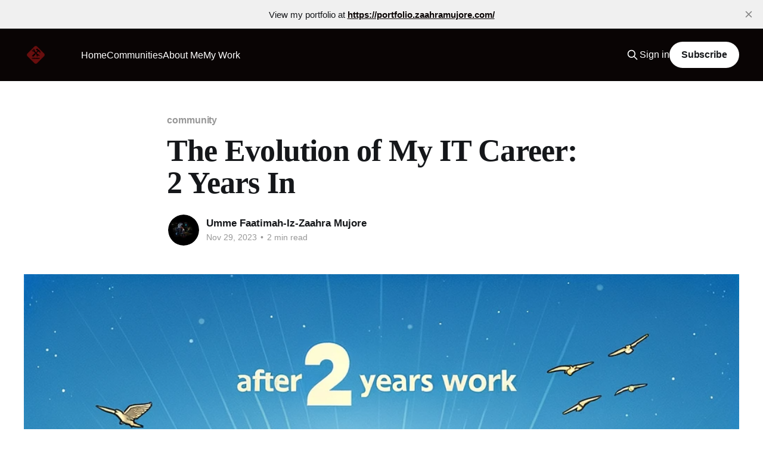

--- FILE ---
content_type: text/html; charset=utf-8
request_url: https://zaahramujore.com/the-evolution-of-my-it-career-2-years-in/
body_size: 7513
content:
<!DOCTYPE html>
<html lang="en">
<head>

    <title>The Evolution of My IT Career: 2 Years In</title>
    <meta charset="utf-8" />
    <meta http-equiv="X-UA-Compatible" content="IE=edge" />
    <meta name="HandheldFriendly" content="True" />
    <meta name="viewport" content="width=device-width, initial-scale=1.0" />
    
    <link rel="preload" as="style" href="/assets/built/screen.css?v=eb57585a08" />
    <link rel="preload" as="script" href="/assets/built/casper.js?v=eb57585a08" />

    <link rel="stylesheet" type="text/css" href="/assets/built/screen.css?v=eb57585a08" />

    <link rel="icon" href="https://zaahramujore.com/content/images/size/w256h256/2023/10/my_logo.png" type="image/png">
    <link rel="canonical" href="https://zaahramujore.com/the-evolution-of-my-it-career-2-years-in/">
    <meta name="referrer" content="no-referrer-when-downgrade">
    
    <meta property="og:site_name" content="fz3hra&#x27;s blog">
    <meta property="og:type" content="article">
    <meta property="og:title" content="The Evolution of My IT Career: 2 Years In">
    <meta property="og:description" content="Today, I&#x27;ve taken a moment to reflect on my two-year journey in the IT industry and the valuable insights I&#x27;ve gained along the way. The beginning was particularly difficult, not only because I suffered from imposter syndrome but also due to the toxic environment at my workplace. These experiences, though">
    <meta property="og:url" content="https://zaahramujore.com/the-evolution-of-my-it-career-2-years-in/">
    <meta property="og:image" content="https://zaahramujore.com/content/images/2023/11/2-years.png">
    <meta property="article:published_time" content="2023-11-29T18:48:43.000Z">
    <meta property="article:modified_time" content="2023-11-29T18:48:43.000Z">
    <meta property="article:tag" content="community">
    
    <meta property="article:publisher" content="https://www.facebook.com/ghost">
    <meta name="twitter:card" content="summary_large_image">
    <meta name="twitter:title" content="The Evolution of My IT Career: 2 Years In">
    <meta name="twitter:description" content="Today, I&#x27;ve taken a moment to reflect on my two-year journey in the IT industry and the valuable insights I&#x27;ve gained along the way. The beginning was particularly difficult, not only because I suffered from imposter syndrome but also due to the toxic environment at my workplace. These experiences, though">
    <meta name="twitter:url" content="https://zaahramujore.com/the-evolution-of-my-it-career-2-years-in/">
    <meta name="twitter:image" content="https://zaahramujore.com/content/images/2023/11/2-years.png">
    <meta name="twitter:label1" content="Written by">
    <meta name="twitter:data1" content="Umme Faatimah-Iz-Zaahra Mujore">
    <meta name="twitter:label2" content="Filed under">
    <meta name="twitter:data2" content="community">
    <meta name="twitter:site" content="@ghost">
    <meta property="og:image:width" content="1024">
    <meta property="og:image:height" content="1024">
    
    <script type="application/ld+json">
{
    "@context": "https://schema.org",
    "@type": "Article",
    "publisher": {
        "@type": "Organization",
        "name": "fz3hra&#x27;s blog",
        "url": "https://zaahramujore.com/",
        "logo": {
            "@type": "ImageObject",
            "url": "https://zaahramujore.com/content/images/2023/10/my_logo-1.png",
            "width": 60,
            "height": 60
        }
    },
    "author": {
        "@type": "Person",
        "name": "Umme Faatimah-Iz-Zaahra Mujore",
        "image": {
            "@type": "ImageObject",
            "url": "https://zaahramujore.com/content/images/2023/10/mee.jpeg",
            "width": 2000,
            "height": 1429
        },
        "url": "https://zaahramujore.com/author/fz3hra/",
        "sameAs": []
    },
    "headline": "The Evolution of My IT Career: 2 Years In",
    "url": "https://zaahramujore.com/the-evolution-of-my-it-career-2-years-in/",
    "datePublished": "2023-11-29T18:48:43.000Z",
    "dateModified": "2023-11-29T18:48:43.000Z",
    "image": {
        "@type": "ImageObject",
        "url": "https://zaahramujore.com/content/images/2023/11/2-years.png",
        "width": 1024,
        "height": 1024
    },
    "keywords": "community",
    "description": "Today, I&#x27;ve taken a moment to reflect on my two-year journey in the IT industry and the valuable insights I&#x27;ve gained along the way. The beginning was particularly difficult, not only because I suffered from imposter syndrome but also due to the toxic environment at my workplace. These experiences, though tough, taught me resilience and the importance of maintaining a strong sense of self in adverse conditions.\n\nDuring this challenging phase, a friend named Alvin Okoro provided me with invaluabl",
    "mainEntityOfPage": "https://zaahramujore.com/the-evolution-of-my-it-career-2-years-in/"
}
    </script>

    <meta name="generator" content="Ghost 5.68">
    <link rel="alternate" type="application/rss+xml" title="fz3hra&#x27;s blog" href="https://zaahramujore.com/rss/">
    <script defer src="https://cdn.jsdelivr.net/ghost/portal@~2.36/umd/portal.min.js" data-i18n="false" data-ghost="https://zaahramujore.com/" data-key="e3b3f2ceefa3460c1947d5d0ef" data-api="https://zaahramujore.com/ghost/api/content/" crossorigin="anonymous"></script><style id="gh-members-styles">.gh-post-upgrade-cta-content,
.gh-post-upgrade-cta {
    display: flex;
    flex-direction: column;
    align-items: center;
    font-family: -apple-system, BlinkMacSystemFont, 'Segoe UI', Roboto, Oxygen, Ubuntu, Cantarell, 'Open Sans', 'Helvetica Neue', sans-serif;
    text-align: center;
    width: 100%;
    color: #ffffff;
    font-size: 16px;
}

.gh-post-upgrade-cta-content {
    border-radius: 8px;
    padding: 40px 4vw;
}

.gh-post-upgrade-cta h2 {
    color: #ffffff;
    font-size: 28px;
    letter-spacing: -0.2px;
    margin: 0;
    padding: 0;
}

.gh-post-upgrade-cta p {
    margin: 20px 0 0;
    padding: 0;
}

.gh-post-upgrade-cta small {
    font-size: 16px;
    letter-spacing: -0.2px;
}

.gh-post-upgrade-cta a {
    color: #ffffff;
    cursor: pointer;
    font-weight: 500;
    box-shadow: none;
    text-decoration: underline;
}

.gh-post-upgrade-cta a:hover {
    color: #ffffff;
    opacity: 0.8;
    box-shadow: none;
    text-decoration: underline;
}

.gh-post-upgrade-cta a.gh-btn {
    display: block;
    background: #ffffff;
    text-decoration: none;
    margin: 28px 0 0;
    padding: 8px 18px;
    border-radius: 4px;
    font-size: 16px;
    font-weight: 600;
}

.gh-post-upgrade-cta a.gh-btn:hover {
    opacity: 0.92;
}</style>
    <script defer src="https://cdn.jsdelivr.net/ghost/sodo-search@~1.1/umd/sodo-search.min.js" data-key="e3b3f2ceefa3460c1947d5d0ef" data-styles="https://cdn.jsdelivr.net/ghost/sodo-search@~1.1/umd/main.css" data-sodo-search="https://zaahramujore.com/" crossorigin="anonymous"></script>
    <script defer src="https://cdn.jsdelivr.net/ghost/announcement-bar@~1.1/umd/announcement-bar.min.js" data-announcement-bar="https://zaahramujore.com/" data-api-url="https://zaahramujore.com/members/api/announcement/" crossorigin="anonymous"></script>
    <link href="https://zaahramujore.com/webmentions/receive/" rel="webmention">
    <script defer src="/public/cards.min.js?v=eb57585a08"></script>
    <link rel="stylesheet" type="text/css" href="/public/cards.min.css?v=eb57585a08">
    <script defer src="/public/comment-counts.min.js?v=eb57585a08" data-ghost-comments-counts-api="https://zaahramujore.com/members/api/comments/counts/"></script>
    <script defer src="/public/member-attribution.min.js?v=eb57585a08"></script>
    <script src="https://cdn.jsdelivr.net/npm/prismjs/prism.min.js" defer></script>
<script src="https://cdnjs.com/libraries/prism" defer></script>

<script src="https://cdn.jsdelivr.net/npm/prismjs/plugins/autoloader/prism-autoloader.min.js" defer></script>
<link rel="stylesheet" href="https://cdn.jsdelivr.net/npm/prismjs/themes/prism.min.css"><style>:root {--ghost-accent-color: #090404;}</style>

</head>
<body class="post-template tag-community is-head-left-logo has-serif-title has-cover">
<div class="viewport">

    <header id="gh-head" class="gh-head outer">
        <div class="gh-head-inner inner">
            <div class="gh-head-brand">
                <a class="gh-head-logo" href="https://zaahramujore.com">
                        <img src="https://zaahramujore.com/content/images/2023/10/my_logo-1.png" alt="fz3hra&#x27;s blog">
                </a>
                <button class="gh-search gh-icon-btn" aria-label="Search this site" data-ghost-search><svg xmlns="http://www.w3.org/2000/svg" fill="none" viewBox="0 0 24 24" stroke="currentColor" stroke-width="2" width="20" height="20"><path stroke-linecap="round" stroke-linejoin="round" d="M21 21l-6-6m2-5a7 7 0 11-14 0 7 7 0 0114 0z"></path></svg></button>
                <button class="gh-burger"></button>
            </div>

            <nav class="gh-head-menu">
                <ul class="nav">
    <li class="nav-home"><a href="https://zaahramujore.com/">Home</a></li>
    <li class="nav-communities"><a href="https://zaahramujore.com/communities/">Communities</a></li>
    <li class="nav-about-me"><a href="https://zaahramujore.com/about/">About Me</a></li>
    <li class="nav-my-work"><a href="https://zaahramujore.com/my-work/">My Work</a></li>
</ul>

            </nav>

            <div class="gh-head-actions">
                    <button class="gh-search gh-icon-btn" data-ghost-search><svg xmlns="http://www.w3.org/2000/svg" fill="none" viewBox="0 0 24 24" stroke="currentColor" stroke-width="2" width="20" height="20"><path stroke-linecap="round" stroke-linejoin="round" d="M21 21l-6-6m2-5a7 7 0 11-14 0 7 7 0 0114 0z"></path></svg></button>
                    <div class="gh-head-members">
                                <a class="gh-head-link" href="#/portal/signin" data-portal="signin">Sign in</a>
                                <a class="gh-head-button" href="#/portal/signup" data-portal="signup">Subscribe</a>
                    </div>
            </div>
        </div>
    </header>

    <div class="site-content">
        



<main id="site-main" class="site-main">
<article class="article post tag-community ">

    <header class="article-header gh-canvas">

        <div class="article-tag post-card-tags">
                <span class="post-card-primary-tag">
                    <a href="/tag/community/">community</a>
                </span>
        </div>

        <h1 class="article-title">The Evolution of My IT Career: 2 Years In</h1>


        <div class="article-byline">
        <section class="article-byline-content">

            <ul class="author-list">
                <li class="author-list-item">
                    <a href="/author/fz3hra/" class="author-avatar">
                        <img class="author-profile-image" src="/content/images/size/w100/2023/10/mee.jpeg" alt="Umme Faatimah-Iz-Zaahra Mujore" />
                    </a>
                </li>
            </ul>

            <div class="article-byline-meta">
                <h4 class="author-name"><a href="/author/fz3hra/">Umme Faatimah-Iz-Zaahra Mujore</a></h4>
                <div class="byline-meta-content">
                    <time class="byline-meta-date" datetime="2023-11-29">Nov 29, 2023</time>
                        <span class="byline-reading-time"><span class="bull">&bull;</span> 2 min read</span>
                </div>
            </div>

        </section>
        </div>

            <figure class="article-image">
                <img
                    srcset="/content/images/size/w300/2023/11/2-years.png 300w,
                            /content/images/size/w600/2023/11/2-years.png 600w,
                            /content/images/size/w1000/2023/11/2-years.png 1000w,
                            /content/images/size/w2000/2023/11/2-years.png 2000w"
                    sizes="(min-width: 1400px) 1400px, 92vw"
                    src="/content/images/size/w2000/2023/11/2-years.png"
                    alt="The Evolution of My IT Career: 2 Years In"
                />
                    <figcaption>Generated By DALL-E</figcaption>
            </figure>

    </header>

    <section class="gh-content gh-canvas">
        <p>Today, I've taken a moment to reflect on my two-year journey in the IT industry and the valuable insights I've gained along the way. The beginning was particularly difficult, not only because I suffered from imposter syndrome but also due to the toxic environment at my workplace. These experiences, though tough, taught me resilience and the importance of maintaining a strong sense of self in adverse conditions.</p><p>During this challenging phase, a friend named Alvin Okoro provided me with invaluable advice that I will forever cherish. He encouraged me not to give up, even when faced with obstacles. Alvin was my unwavering source of support during that period, and I'm immensely grateful to him.</p><p>But in any case, my very first job taught me that your first job can either be a blessing or a curse, depending on the people you encounter. However, what truly matters are the experiences we gain from these situations, whether they are positive or negative. </p><p>As I continued to advance in my career and confront new challenges, I discovered my true passion. Initially, it was just a hobby, but it eventually evolved into my profession—working on Mobile as a Software Engineer. This discovery changed my life for the very best, and I vividly remember the wise words of my friend, Marc Alain Boucicault: "Never seek motivation; it won't come to you." At the time, this advice puzzled me, but once I found my passion, it all became clear.</p><p>Passion, I realised, is the driving force behind everything we do. If your work doesn't ignite your excitement, you're on the wrong path. </p><p>My experience in this journey has brought to light some challenging realities about the industry. It's clear that even if you're highly skilled and perform well, individuals with more years of experience than yours will often receive more recognition, even if they are not as good at the job. I've also encountered the issue of people constantly competing for job titles, which never made any sense to me.</p><p>I've come to realize that you'll inevitably meet individuals who resonate with your experiences and aspirations. It took me some time, but I found my safe space among remarkable people like Auwal Muhammad Samu who is ever ready to listen and advice me accordingly at any time, Abdallah Yashir Ramsing, a constant source of support, and RT.Veerabadren, who consistently inspires me to explore new horizons and embrace new opportunities. These connections have enriched my professional journey and remind me of the power of a supportive network.</p><p>And yes, now, with two years in my career, I can say there were many ups and downs, but it has been an incredible journey of self-discovery, learning, and connecting with remarkable individuals while exploring the unknown.</p><p>My advice would be, whether you're just starting out or in the middle of your career and feeling uncertain, I urge you to trust the process. Don't give up, take risks, and embrace the unknown. Failure should not define you; it's a stepping stone towards improvement. Don't let others' doubts discourage you, as there will always be less supportive individuals along the way. Keep pushing forward because you never know what you can achieve until you try.</p><hr><h1 id="about-me">About Me</h1><p>I am Zaahra, a Google Women Techmakers Ambassador who enjoy mentoring people and writing about technical contents that might help people in their developer journey. I also enjoy building stuffs to solve real life problems.</p><p><strong><em>To reach me:</em></strong></p><p>LinkedIn:&nbsp;<a href="https://www.linkedin.com/in/faatimah-iz-zaahra-m-0670881a1/?ref=zaahramujore.com" rel="noopener ugc nofollow">https://www.linkedin.com/in/faatimah-iz-zaahra-m-0670881a1/</a></p><p>X (previously Twitter):&nbsp;<a href="https://twitter.com/_fz3hra?ref=zaahramujore.com" rel="noreferrer">_fz3hra</a></p><p>GitHub:&nbsp;<a href="https://github.com/fz3hra?ref=zaahramujore.com" rel="noopener ugc nofollow">https://github.com/fz3hra</a></p><p>Cheers,</p><p>Umme Faatimah-Iz-Zaahra Mujore | Google Women Techmakers Ambassador | Software Engineer</p>
    </section>

        <section class="article-comments gh-canvas">
            
        <script defer src="https://cdn.jsdelivr.net/ghost/comments-ui@~0.13/umd/comments-ui.min.js" data-ghost-comments="https://zaahramujore.com/" data-api="https://zaahramujore.com/ghost/api/content/" data-admin="https://zaahramujore.com/ghost/" data-key="e3b3f2ceefa3460c1947d5d0ef" data-title="null" data-count="true" data-post-id="65677d193d25ca369dd55109" data-color-scheme="auto" data-avatar-saturation="60" data-accent-color="#090404" data-comments-enabled="all" data-publication="fz3hra's blog" crossorigin="anonymous"></script>
    
        </section>

</article>
</main>




            <aside class="read-more-wrap outer">
                <div class="read-more inner">
                        
<article class="post-card post">

    <a class="post-card-image-link" href="/from-idea-to-code-building-rummy-with-flutter-part-2/">

        <img class="post-card-image"
            srcset="https://images.unsplash.com/photo-1712002641088-9d76f9080889?crop&#x3D;entropy&amp;cs&#x3D;tinysrgb&amp;fit&#x3D;max&amp;fm&#x3D;jpg&amp;ixid&#x3D;M3wxMTc3M3wwfDF8c2VhcmNofDl8fEFJJTIwQWdlbnR8ZW58MHx8fHwxNzY4MDc3NjI0fDA&amp;ixlib&#x3D;rb-4.1.0&amp;q&#x3D;80&amp;w&#x3D;300 300w,
                    https://images.unsplash.com/photo-1712002641088-9d76f9080889?crop&#x3D;entropy&amp;cs&#x3D;tinysrgb&amp;fit&#x3D;max&amp;fm&#x3D;jpg&amp;ixid&#x3D;M3wxMTc3M3wwfDF8c2VhcmNofDl8fEFJJTIwQWdlbnR8ZW58MHx8fHwxNzY4MDc3NjI0fDA&amp;ixlib&#x3D;rb-4.1.0&amp;q&#x3D;80&amp;w&#x3D;600 600w,
                    https://images.unsplash.com/photo-1712002641088-9d76f9080889?crop&#x3D;entropy&amp;cs&#x3D;tinysrgb&amp;fit&#x3D;max&amp;fm&#x3D;jpg&amp;ixid&#x3D;M3wxMTc3M3wwfDF8c2VhcmNofDl8fEFJJTIwQWdlbnR8ZW58MHx8fHwxNzY4MDc3NjI0fDA&amp;ixlib&#x3D;rb-4.1.0&amp;q&#x3D;80&amp;w&#x3D;1000 1000w,
                    https://images.unsplash.com/photo-1712002641088-9d76f9080889?crop&#x3D;entropy&amp;cs&#x3D;tinysrgb&amp;fit&#x3D;max&amp;fm&#x3D;jpg&amp;ixid&#x3D;M3wxMTc3M3wwfDF8c2VhcmNofDl8fEFJJTIwQWdlbnR8ZW58MHx8fHwxNzY4MDc3NjI0fDA&amp;ixlib&#x3D;rb-4.1.0&amp;q&#x3D;80&amp;w&#x3D;2000 2000w"
            sizes="(max-width: 1000px) 400px, 800px"
            src="https://images.unsplash.com/photo-1712002641088-9d76f9080889?crop&#x3D;entropy&amp;cs&#x3D;tinysrgb&amp;fit&#x3D;max&amp;fm&#x3D;jpg&amp;ixid&#x3D;M3wxMTc3M3wwfDF8c2VhcmNofDl8fEFJJTIwQWdlbnR8ZW58MHx8fHwxNzY4MDc3NjI0fDA&amp;ixlib&#x3D;rb-4.1.0&amp;q&#x3D;80&amp;w&#x3D;600"
            alt="From Idea to Code - Building Rummy with Flutter - Part 2"
            loading="lazy"
        />


    </a>

    <div class="post-card-content">

        <a class="post-card-content-link" href="/from-idea-to-code-building-rummy-with-flutter-part-2/">
            <header class="post-card-header">
                <div class="post-card-tags">
                </div>
                <h2 class="post-card-title">
                    From Idea to Code - Building Rummy with Flutter - Part 2
                </h2>
            </header>
                <div class="post-card-excerpt">In part 1, we built the foundation of our Rummy game with the UI and the core game engine.

Traditionally, creating a computer opponent means writing algorithms. You might implement an complex decision trees or write hundreds of lines of heuristic code. This algorithmic approach is robust but rigid. It</div>
        </a>

        <footer class="post-card-meta">
            <time class="post-card-meta-date" datetime="2026-01-10">Jan 10, 2026</time>
                <span class="post-card-meta-length">4 min read</span>
                <script
    data-ghost-comment-count="6962a6373b998104b437f20e"
    data-ghost-comment-count-empty=""
    data-ghost-comment-count-singular="comment"
    data-ghost-comment-count-plural="comments"
    data-ghost-comment-count-tag="span"
    data-ghost-comment-count-class-name=""
    data-ghost-comment-count-autowrap="true"
>
</script>
        </footer>

    </div>

</article>
                        
<article class="post-card post">

    <a class="post-card-image-link" href="/optimistic-locking/">

        <img class="post-card-image"
            srcset="https://images.unsplash.com/photo-1571171637578-41bc2dd41cd2?crop&#x3D;entropy&amp;cs&#x3D;tinysrgb&amp;fit&#x3D;max&amp;fm&#x3D;jpg&amp;ixid&#x3D;M3wxMTc3M3wwfDF8c2VhcmNofDJ8fHNvZnR3YXJlfGVufDB8fHx8MTc2ODA3MzYyNHww&amp;ixlib&#x3D;rb-4.1.0&amp;q&#x3D;80&amp;w&#x3D;300 300w,
                    https://images.unsplash.com/photo-1571171637578-41bc2dd41cd2?crop&#x3D;entropy&amp;cs&#x3D;tinysrgb&amp;fit&#x3D;max&amp;fm&#x3D;jpg&amp;ixid&#x3D;M3wxMTc3M3wwfDF8c2VhcmNofDJ8fHNvZnR3YXJlfGVufDB8fHx8MTc2ODA3MzYyNHww&amp;ixlib&#x3D;rb-4.1.0&amp;q&#x3D;80&amp;w&#x3D;600 600w,
                    https://images.unsplash.com/photo-1571171637578-41bc2dd41cd2?crop&#x3D;entropy&amp;cs&#x3D;tinysrgb&amp;fit&#x3D;max&amp;fm&#x3D;jpg&amp;ixid&#x3D;M3wxMTc3M3wwfDF8c2VhcmNofDJ8fHNvZnR3YXJlfGVufDB8fHx8MTc2ODA3MzYyNHww&amp;ixlib&#x3D;rb-4.1.0&amp;q&#x3D;80&amp;w&#x3D;1000 1000w,
                    https://images.unsplash.com/photo-1571171637578-41bc2dd41cd2?crop&#x3D;entropy&amp;cs&#x3D;tinysrgb&amp;fit&#x3D;max&amp;fm&#x3D;jpg&amp;ixid&#x3D;M3wxMTc3M3wwfDF8c2VhcmNofDJ8fHNvZnR3YXJlfGVufDB8fHx8MTc2ODA3MzYyNHww&amp;ixlib&#x3D;rb-4.1.0&amp;q&#x3D;80&amp;w&#x3D;2000 2000w"
            sizes="(max-width: 1000px) 400px, 800px"
            src="https://images.unsplash.com/photo-1571171637578-41bc2dd41cd2?crop&#x3D;entropy&amp;cs&#x3D;tinysrgb&amp;fit&#x3D;max&amp;fm&#x3D;jpg&amp;ixid&#x3D;M3wxMTc3M3wwfDF8c2VhcmNofDJ8fHNvZnR3YXJlfGVufDB8fHx8MTc2ODA3MzYyNHww&amp;ixlib&#x3D;rb-4.1.0&amp;q&#x3D;80&amp;w&#x3D;600"
            alt="Optimistic Locking"
            loading="lazy"
        />


    </a>

    <div class="post-card-content">

        <a class="post-card-content-link" href="/optimistic-locking/">
            <header class="post-card-header">
                <div class="post-card-tags">
                </div>
                <h2 class="post-card-title">
                    Optimistic Locking
                </h2>
            </header>
                <div class="post-card-excerpt">While researching about ways to make my application more production-ready, especially in situations where multiple users may interact with the same data, I came across a concept called Optimistic Locking.

Optimistic Locking is a concurrency control strategy commonly used in transactional systems to prevent data inconsistencies when several users attempt</div>
        </a>

        <footer class="post-card-meta">
            <time class="post-card-meta-date" datetime="2025-12-31">Dec 31, 2025</time>
                <span class="post-card-meta-length">2 min read</span>
                <script
    data-ghost-comment-count="695259083b998104b437f0c4"
    data-ghost-comment-count-empty=""
    data-ghost-comment-count-singular="comment"
    data-ghost-comment-count-plural="comments"
    data-ghost-comment-count-tag="span"
    data-ghost-comment-count-class-name=""
    data-ghost-comment-count-autowrap="true"
>
</script>
        </footer>

    </div>

</article>
                        
<article class="post-card post">

    <a class="post-card-image-link" href="/what-i-have-done-in-2024-and-2025/">

        <img class="post-card-image"
            srcset="/content/images/size/w300/2025/10/community-1.jpg 300w,
                    /content/images/size/w600/2025/10/community-1.jpg 600w,
                    /content/images/size/w1000/2025/10/community-1.jpg 1000w,
                    /content/images/size/w2000/2025/10/community-1.jpg 2000w"
            sizes="(max-width: 1000px) 400px, 800px"
            src="/content/images/size/w600/2025/10/community-1.jpg"
            alt="Community Contributions Summary (2024–2025)"
            loading="lazy"
        />


    </a>

    <div class="post-card-content">

        <a class="post-card-content-link" href="/what-i-have-done-in-2024-and-2025/">
            <header class="post-card-header">
                <div class="post-card-tags">
                </div>
                <h2 class="post-card-title">
                    Community Contributions Summary (2024–2025)
                </h2>
            </header>
                <div class="post-card-excerpt">Summary:
Throughout 2024–2025, I actively contributed to the developer community through blog posts, workshops, and public talks focused on Flutter, AI, .NET, and emerging technologies.

Impact:
13 technical blogs, 4 public sessions (3 in-person, 3 online).
I consistently create content to empower developers—especially early-career and women in tech—</div>
        </a>

        <footer class="post-card-meta">
            <time class="post-card-meta-date" datetime="2025-12-30">Dec 30, 2025</time>
                <span class="post-card-meta-length">8 min read</span>
                <script
    data-ghost-comment-count="68efcecb7d9b2604e07866fb"
    data-ghost-comment-count-empty=""
    data-ghost-comment-count-singular="comment"
    data-ghost-comment-count-plural="comments"
    data-ghost-comment-count-tag="span"
    data-ghost-comment-count-class-name=""
    data-ghost-comment-count-autowrap="true"
>
</script>
        </footer>

    </div>

</article>
                </div>
            </aside>



    </div>

    <footer class="site-footer outer">
        <div class="inner">
            <section class="copyright"><a href="https://zaahramujore.com">fz3hra&#x27;s blog</a> &copy; 2026</section>
            <nav class="site-footer-nav">
                
            </nav>
            <div class="gh-powered-by"><a href="https://ghost.org/" target="_blank" rel="noopener">Powered by Ghost</a></div>
        </div>
    </footer>

</div>

    <div class="pswp" tabindex="-1" role="dialog" aria-hidden="true">
    <div class="pswp__bg"></div>

    <div class="pswp__scroll-wrap">
        <div class="pswp__container">
            <div class="pswp__item"></div>
            <div class="pswp__item"></div>
            <div class="pswp__item"></div>
        </div>

        <div class="pswp__ui pswp__ui--hidden">
            <div class="pswp__top-bar">
                <div class="pswp__counter"></div>

                <button class="pswp__button pswp__button--close" title="Close (Esc)"></button>
                <button class="pswp__button pswp__button--share" title="Share"></button>
                <button class="pswp__button pswp__button--fs" title="Toggle fullscreen"></button>
                <button class="pswp__button pswp__button--zoom" title="Zoom in/out"></button>

                <div class="pswp__preloader">
                    <div class="pswp__preloader__icn">
                        <div class="pswp__preloader__cut">
                            <div class="pswp__preloader__donut"></div>
                        </div>
                    </div>
                </div>
            </div>

            <div class="pswp__share-modal pswp__share-modal--hidden pswp__single-tap">
                <div class="pswp__share-tooltip"></div>
            </div>

            <button class="pswp__button pswp__button--arrow--left" title="Previous (arrow left)"></button>
            <button class="pswp__button pswp__button--arrow--right" title="Next (arrow right)"></button>

            <div class="pswp__caption">
                <div class="pswp__caption__center"></div>
            </div>
        </div>
    </div>
</div>
<script
    src="https://code.jquery.com/jquery-3.5.1.min.js"
    integrity="sha256-9/aliU8dGd2tb6OSsuzixeV4y/faTqgFtohetphbbj0="
    crossorigin="anonymous">
</script>
<script src="/assets/built/casper.js?v=eb57585a08"></script>
<script>
$(document).ready(function () {
    // Mobile Menu Trigger
    $('.gh-burger').click(function () {
        $('body').toggleClass('gh-head-open');
    });
    // FitVids - Makes video embeds responsive
    $(".gh-content").fitVids();
});
</script>

<script src="https://cdnjs.cloudflare.com/ajax/libs/prism/1.28.0/components/prism-core.min.js" integrity="sha512-9khQRAUBYEJDCDVP2yw3LRUQvjJ0Pjx0EShmaQjcHa6AXiOv6qHQu9lCAIR8O+/D8FtaCoJ2c0Tf9Xo7hYH01Q==" crossorigin="anonymous" referrerpolicy="no-referrer"></script>
<script src="https://cdnjs.cloudflare.com/ajax/libs/prism/1.28.0/plugins/autoloader/prism-autoloader.min.js" integrity="sha512-fTl/qcO1VgvKtOMApX2PdZzkziyr2stM65GYPLGuYMnuMm1z2JLJG6XVU7C/mR+E7xBUqCivykuhlzfqxXBXbg==" crossorigin="anonymous" referrerpolicy="no-referrer"></script>

</body>
</html>
